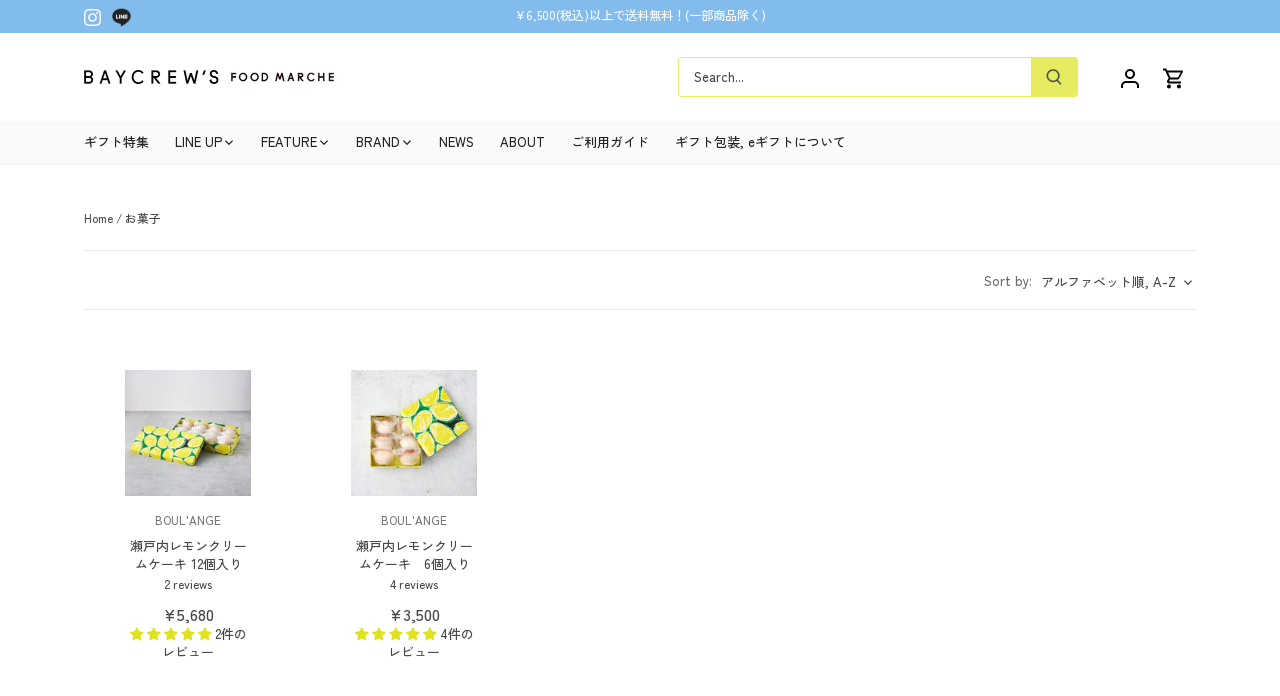

--- FILE ---
content_type: text/javascript
request_url: https://baycrewsfoodmarche.jp/cdn/shop/t/5/assets/globo.preorder.data.min.js?v=132458673575104583701700732683
body_size: 3280
content:
GloboPreorderParams.preorderSettings = {"products":{"8136409612564":{"id":576131,"is_profile":0,"name":"WEB\u9650\u5b9a\u30a2\u30a4\u30b9\u30af\u30ea\u30fc\u30e0\u30a2\u30bd\u30fc\u30c8BOX\u30006\u500b\u5165\u308a","products":"{\"type\":\"product\",\"condition\":8136409612564}","excludes":null,"message":"{\"customSetting\":true,\"default\":{\"preorderButton\":\"\\u4e88\\u7d04\\u6ce8\\u6587\",\"aboveMessage\":null,\"bellowMessage\":null,\"naMessage\":null,\"preorderedItemlabel\":\"\\u4e88\\u7d04\\u5546\\u54c1\",\"soldoutText\":\"\\u5b8c\\u58f2\"},\"ja\":{\"preorderButton\":\"\\u4e88\\u7d04\\u6ce8\\u6587\",\"aboveMessage\":null,\"bellowMessage\":null,\"naMessage\":null,\"preorderedItemlabel\":\"\\u4e88\\u7d04\\u5546\\u54c1\",\"soldoutText\":\"\\u5b8c\\u58f2\"}}","start_condition":"[{\"type\":\"date\",\"condition\":\"2023-07-03 19:12:00\",\"isNew\":true,\"timezone\":\"Asia\\\/Tokyo\"},{\"type\":\"stock\",\"condition\":\"now\",\"value\":null}]","end_condition":"[{\"type\":\"date\",\"condition\":\"2023-07-12 12:00:00\",\"timezone\":\"Asia\\\/Tokyo\"},{\"type\":\"quantity\",\"condition\":null}]","countdown":"{\"startCountdown\":false,\"endCountdown\":true}","required_condition":"{\"type\":\"custom\",\"trackQuantity\":false,\"continueSelling\":false,\"showBtn\":\"default\"}","after_finish":"{\"type\":\"custom\",\"condition\":null,\"showBtn\":\"default\"}","discount_payment":"{\"fullPayment\":{\"enable\":true,\"discountValue\":\"0\",\"discountType\":\"percentage\"},\"partialPayment\":{\"enable\":false,\"value\":\"10\",\"valueType\":\"percentage\",\"discountValue\":\"0\",\"discountType\":\"percentage\",\"timezone\":\"Asia\\\/Tokyo\"}}","status":1,"updated_at":"2023-07-04T10:44:24.000000Z","selling_plan_ids":[]}}};
GloboPreorderParams.settings = {"messageAboveFontSize":"14","messageBellowFontSize":"14","checkedPreorderBadge":true,"preorderShape":"rectangle","badgeFontFamily":null,"badgeFontVariant":"italic","checked":false,"badgeFontSize":"10","badgePosition":"top-right","badgePositionX":"6","badgePositionY":"6","badgeWidth":"75","badgeHeight":"75","colorButton":{"preorderTextColor":"#000000","preorderHoverTextColor":"#000000","preorderBackgroundColor":"#f1f647","preorderHoverBackgroundColor":"#f1f647","preorderBorderColor":"#f1f664","preorderHoverBorderColor":"#f1f647"},"colorMessageAbove":{"messageAboveTextColor":"#2e2e11","messageAboveBackgoundColor":null},"colorMessageBellow":{"messageBellowTextColor":"#555555","messageBellowBackgoundColor":"#F5F3F3"},"alignMessage":{"messageAbove":"left","messageBellow":"left","limitMessage":"left"},"fontsizeMessage":{"limitMessage":11},"colorNAMessage":{"naMessageTextColor":"#606060","naMessageBackgoundColor":"#FFFFFF","naMessageBorderColor":"#3A3A3A"},"colorComingSoonButton":{"comingSoonBtnTextColor":"#606060","comingSoonBtnBackgoundColor":"#FFFFFF","comingSoonBtnBorderColor":"#3A3A3A"},"colorLimitMessage":{"limitMessageTextColor":"#000","limitMessageBackgroundColor":"#ffffff","limitMessageBorderColor":"#f1f647"},"colorBadge":{"badgeTextColor":"#FFFFFF","badgeBackgoundColor":"#00A6DD"},"cartWarning":{"enabled":false},"colorBisButton":{"bisTextColor":"#FFFFFF","bisHoverTextColor":"#FFFFFF","bisBackgroundColor":"#00A6DD","bisHoverBackgroundColor":"#00A6DD","bisBorderColor":"#00A6DD","bisHoverBorderColor":"#00A6DD"},"colorScButton":{"scTextColor":"#FFFFFF","scHoverTextColor":"#FFFFFF","scBackgroundColor":"#64c264","scHoverBackgroundColor":"#25a825","scBorderColor":"#64c264","scHoverBorderColor":"#25a825"},"customBisForm":{"display":"button","bisFontSize":"14","scFontSize":"16"},"bisDeliveryPolicy":{"autoSendCustomer":false,"notificationRate":"1","notificationOrder":"asc","deliveryInterval":"1","minimumQuantity":"1","hideProduct":{"tags":[],"collections":[]}},"bisActivityUpdates":{"autoSendAdmin":false,"quantityThreshold":"1"},"enableDeliveryPolicy":"menual","bisProductSelling":"stop","hiddenLogoBis":false,"hiddenHeaderBis":false,"hiddenHeaderDescriptionBis":false,"hiddenProductInfor":false,"hiddenProductImage":false,"hiddenProductPrice":false,"hiddenFooterBis":false,"shippingPartialPayment":{"defaultShippingFee":"default","titleShippingFee":"Pre-order Shipping","conditionShippingFee":[{"from":"0","to":null,"fee":null}]},"contactUs":true,"activeContactUs":true,"order":{"tag":"\u4e88\u7d04\u5546\u54c1"},"collection":{"showBadgeOnly":"firstPreorder","showPreorderBtn":true,"showMessages":false,"showPaymentOption":false},"timezone":"store","aliasFromEmail":null,"aliasFormName":null,"aliasReplyEmail":null,"fieldsBisForm":[{"id":"selectVariant","title":"Select variant","label":"Select variant","placeholder":null,"type":"selectVariant","icon":"CircleChevronDownMinor","requiredMessage":"Required","readOnly":true,"showLabel":false,"required":true,"showRequired":false},{"id":"email","title":"Email","label":"Email","placeholder":"Enter your email address","type":"email","icon":"EmailMajor","requiredMessage":"Required","invalidMessage":"Invalid email","readOnly":true,"showLabel":false,"required":true,"showRequired":false},{"id":"phone","title":"Phone","label":"Phone number","placeholder":"Phone number","icon":"PhoneMajor","type":"phone","showLabel":false,"readOnly":true,"requiredMessage":"Required","invalidMessage":"Phone invalid","required":true,"showRequired":false,"hidden":true,"validateIntlPhone":true,"defaultCountry":"us"}],"cart":{"showLineItem":false,"contactSubject":"Pre-order information","lineItemBackgroundColor":"#c7ebfe","lineItemBorderColor":"#00A6DD","lineItemTextColor":"#2e2a39b3","lineItemIconColor":"#00A6DD","lineItemFontSize":"14","lineItemFontWeight":"400"},"preorderLabel":{"enabled":true,"labelTextColor":"#000000","labelBackgroundColor":"#f1f647","labelBorderColor":"#f1f647","labelFontSize":"14","labelFontWeight":"400"},"colorAlertButton":{"alertTextColor":"#fff","alertBackgroundColor":"#64c264"},"alertButton":{"fontSize":"14","fontWeight":"400"},"comingSoonBtn":false,"showBisSms":false,"showBisEmail":true,"showBisSelectOption":false,"bisCustomerRegistered":{"enable":false,"sendTo":null},"autoSendEmail":true,"autoSendSms":true,"customCss":"","checkedBackInStock":true,"quickviewSupport":true,"partialPayment":true,"applyDiscount":true,"paymentDiscount":true,"removeBranding":true,"customTimezone":true};
GloboPreorderParams.translation = {"default":{"preorderText":"\u4e88\u7d04\u3059\u308b","messageAboveText":"\u3053\u3061\u3089\u306f\u4e88\u7d04\u5546\u54c1\u3068\u306a\u308a\u307e\u3059\u3002","messageBellowText":"\u5546\u54c1\u304c\u5165\u8377\u6b21\u7b2c\u767a\u9001\u3055\u305b\u3066\u3044\u305f\u3060\u304d\u307e\u3059","naMessageText":"\u4e88\u7d04\u6ce8\u6587\u306f\u3067\u304d\u307e\u305b\u3093","comingSoonText":"Coming soon","soldoutText":"Sold out","preorderLimitMessage":null,"outOfStockMessage":"\u6b8b\u308a\u306e\u5728\u5eab\u306f :stock \u3067\u3059\u3002\u6050\u308c\u5165\u308a\u307e\u3059\u304c\u8cfc\u5165\u3057\u3088\u3046\u3068\u3057\u3066\u3044\u308b\u5728\u5eab\u6570\u3088\u308a\u3082\u5c11\u306a\u3044\u305f\u3081\u3001\u4e00\u90e8\u306e\u5546\u54c1\u306f\u4e88\u7d04\u6ce8\u6587\u3068\u306a\u308a\u307e\u3059\u3002","labelCountdownStart":"Coming soon","labelCountdownEnd":"\u3067\u7d42\u4e86\u3059\u308b\u4e88\u7d04\u6ce8\u6587","labelCountdownDays":"Days","labelCountdownHours":"Hours","labelCountdownMinutes":"Minutes","labelCountdownSeconds":"Second","preorderBadge":"\u4e88\u7d04\u5546\u54c1","preorderLabel":"\u4e88\u7d04\u5546\u54c1","preorderedItemlabel":"\u4e88\u7d04\u5546\u54c1","preorderContactLink":"\u8a73\u7d30\u306b\u3064\u3044\u3066\u306f\u3053\u3061\u3089\u306b\u304a\u554f\u3044\u5408\u308f\u305b\u304f\u3060\u3055\u3044\u2192","cartWarningTitle":"\u8b66\u544a =>  \u4e88\u7d04\u6ce8\u6587\u3068\u5728\u5eab\u3042\u308a\u304c\u540c\u3058\u30ab\u30fc\u30c8\u306b\u3042\u308b\u5834\u5408","cartWarningContent":"\u5728\u5eab\u306e\u3042\u308b\u5546\u54c1\u306e\u767a\u9001\u306f\u3001\u4e88\u7d04\u5546\u54c1\u306e\u767a\u9001\u6e96\u5099\u304c\u6574\u3046\u307e\u3067\u9045\u308c\u308b\u5834\u5408\u304c\u3054\u3056\u3044\u307e\u3059\u3002","cartWarningCheckboxLabel":"\u4eca\u5f8c\u3053\u308c\u3092\u8868\u793a\u3057\u306a\u3044","partialPaymentLabel":"\u652f\u6255\u3044\u30aa\u30d7\u30b7\u30e7\u30f3","partialPaymentOptionFull":"\u5168\u984d\u652f\u6255\u3044","partialPaymentOptionPart":"\u4e00\u90e8\u652f\u6255\u3044","preorderPrice":"\u5148\u884c\u4e88\u7d04\u4fa1\u683c","partialPaymentTitle":"\u4e00\u90e8\u652f\u6255  ()","cartWarningLimitMessage":"\u30ab\u30fc\u30c8\u306b\u8ffd\u52a0\u3067\u304d\u308b\u4e88\u7d04\u6ce8\u6587\u30a2\u30a4\u30c6\u30e0\u304c\u307e\u3060\u3042\u308a\u307e\u3059","cartWarningEndLimitMessage":"\u4e88\u7d04\u3067\u304d\u308b\u5546\u54c1\u6570\u304c\u4e0a\u9650\u306b\u9054\u3057\u307e\u3057\u305f","cartWarningAlertMessage":"\u4e88\u7d04\u6ce8\u6587\u30a2\u30a4\u30c6\u30e0\u304c\u307e\u3060\u3042\u308a\u3001\u30ab\u30fc\u30c8\u306b\u8ffd\u52a0\u3067\u304d\u307e\u3059","bisTextButton":"\u518d\u5165\u8377","bisTitleForm":"\u518d\u5165\u8377\u306e\u304a\u77e5\u3089\u305b\u30e1\u30fc\u30eb\u3092\u53d7\u3051\u53d6\u308b","bisHeaderContent":"\u4ee5\u4e0b\u306b\u30e1\u30fc\u30eb \u30a2\u30c9\u30ec\u30b9\u3092\u767b\u9332\u3059\u308b\u3068\u3001\u518d\u5165\u8377\u6642\u306b\u30e1\u30fc\u30eb\u3092\u53d7\u3051\u53d6\u308b\u3053\u3068\u304c\u3067\u304d\u307e\u3059","bisPlaceHolderEmail":"Enter your email","bisSubscribeTextButton":"\u901a\u77e5\u3092\u5e0c\u671b\u3059\u308b","bisFooterContent":"\u5546\u54c1\u304c\u5165\u624b\u53ef\u80fd\u306b\u306a\u308a\u307e\u3057\u305f\u3089\u30e1\u30fc\u30eb\u3067\u304a\u77e5\u3089\u305b\u3044\u305f\u3057\u307e\u3059\u3002\u3054\u5165\u529b\u3044\u305f\u3060\u3044\u305f\u30e1\u30fc\u30eb\u30a2\u30c9\u30ec\u30b9\u304c\u4ed6\u306e\u4eba\u3068\u5171\u6709\u3055\u308c\u308b\u3053\u3068\u306f\u3042\u308a\u307e\u305b\u3093\u3002","bisSubscribeSuccess":"\u901a\u77e5\u304c\u767b\u9332\u3055\u308c\u307e\u3057\u305f","bisSubscribeFail":"The email address you entered is invalid","bisSubscribeRegistered":"\u3054\u5165\u529b\u3044\u305f\u3060\u3044\u305f\u30e1\u30fc\u30eb\u30a2\u30c9\u30ec\u30b9\u306f\u65e2\u306b\u767b\u9332\u3055\u308c\u3066\u3044\u307e\u3059","bisSubscribeRequired":"The email address is required","bisPhoneRegistered":"\u304a\u4f7f\u3044\u306e\u643a\u5e2f\u96fb\u8a71\u306f\u65e2\u306b\u3054\u767b\u9332\u3055\u308c\u3066\u3044\u307e\u3059","bisEmailAlertTitle":"Email","bisSmsAlertTitle":"SMS","selectVariantLabelBisForm":"\u30d0\u30ea\u30a8\u30fc\u30b7\u30e7\u30f3\u306e\u9078\u629e","selectVariantPlaceholderBisForm":null,"selectVariantRequiredBisForm":"\u5fc5\u8981\u3067\u3059","emailLabelBisForm":"Email","emailPlaceholderBisForm":"\u30e1\u30fc\u30eb\u30a2\u30c9\u30ec\u30b9\u3092\u5165\u529b","emailRequiredBisForm":"\u30e1\u30fc\u30eb\u30a2\u30c9\u30ec\u30b9\u306e\u5165\u529b\u306f\u5fc5\u9808\u3067\u3059","emailInvalidBisForm":"\u3054\u5165\u529b\u3044\u305f\u3060\u3044\u305f\u30e1\u30fc\u30eb\u30a2\u30c9\u30ec\u30b9\u306f\u7121\u52b9\u3067\u3059","phoneLabelBisForm":"\u96fb\u8a71\u756a\u53f7","phonePlaceholderBisForm":"\u96fb\u8a71\u30d7\u30ec\u30fc\u30b9\u30db\u30eb\u30c0\u30fc","phoneRequiredBisForm":"\u96fb\u8a71\u756a\u53f7\u306e\u767b\u9332\u306f\u5fc5\u9808\u3067\u3059","phoneInvalidBisForm":"\u96fb\u8a71\u756a\u53f7\u304c\u7121\u52b9\u3067\u3059","partialPaymentSaveLavel":"\u4fdd\u5b58"},"ja":{"preorderText":"\u4e88\u7d04\u3059\u308b","messageAboveText":"\u3053\u3061\u3089\u306f\u4e88\u7d04\u5546\u54c1\u3068\u306a\u308a\u307e\u3059\u3002","messageBellowText":"\u5546\u54c1\u304c\u5165\u8377\u6b21\u7b2c\u767a\u9001\u3055\u305b\u3066\u3044\u305f\u3060\u304d\u307e\u3059","naMessageText":"\u4e88\u7d04\u6ce8\u6587\u306f\u3067\u304d\u307e\u305b\u3093","comingSoonText":"Coming soon","soldoutText":"Sold out","preorderLimitMessage":null,"outOfStockMessage":"\u5728\u5eab\u30ec\u30d9\u30eb\u306f :stock \u3067\u3059\u3002\u8cfc\u5165\u3057\u3088\u3046\u3068\u3057\u3066\u3044\u308b\u5728\u5eab\u6570\u3088\u308a\u3082\u5c11\u306a\u3044\u3067\u3059\u3002\u4e00\u90e8\u306e\u5546\u54c1\u306f\u4e88\u7d04\u6ce8\u6587\u3068\u306a\u308a\u307e\u3059\u3002\u7d9a\u304f\uff1f","labelCountdownStart":"Coming soon","labelCountdownEnd":"\u3067\u7d42\u4e86\u3059\u308b\u4e88\u7d04\u6ce8\u6587","labelCountdownDays":"Days","labelCountdownHours":"Hours","labelCountdownMinutes":"Minutes","labelCountdownSeconds":"Second","preorderBadge":"\u4e88\u7d04\u5546\u54c1","preorderLabel":"\u4e88\u7d04\u5546\u54c1","preorderedItemlabel":"\u4e88\u7d04\u5546\u54c1","preorderContactLink":"\u8a73\u7d30\u306b\u3064\u3044\u3066\u306f\u304a\u554f\u3044\u5408\u308f\u305b\u304f\u3060\u3055\u3044\u2192","cartWarningTitle":"\u8b66\u544a =>  \u4e88\u7d04\u6ce8\u6587\u3068\u5728\u5eab\u3042\u308a\u304c\u540c\u3058\u30ab\u30fc\u30c8\u306b\u3042\u308b\u5834\u5408","cartWarningContent":"\u5728\u5eab\u306e\u3042\u308b\u5546\u54c1\u306e\u767a\u9001\u306f\u3001\u4e88\u7d04\u5546\u54c1\u306e\u767a\u9001\u6e96\u5099\u304c\u6574\u3046\u307e\u3067\u9045\u308c\u308b\u5834\u5408\u304c\u3042\u308a\u307e\u3059\u3002","cartWarningCheckboxLabel":"\u4eca\u5f8c\u3053\u308c\u3092\u8868\u793a\u3057\u306a\u3044","partialPaymentLabel":"\u652f\u6255\u3044\u30aa\u30d7\u30b7\u30e7\u30f3","partialPaymentOptionFull":"\u5168\u984d\u652f\u6255\u3044","partialPaymentOptionPart":"\u4e00\u90e8\u652f\u6255\u3044","preorderPrice":"\u5148\u884c\u4e88\u7d04\u4fa1\u683c","partialPaymentTitle":"\u4e00\u90e8\u652f\u6255  ()","cartWarningLimitMessage":"\u30ab\u30fc\u30c8\u306b\u8ffd\u52a0\u3067\u304d\u308b\u4e88\u7d04\u6ce8\u6587\u30a2\u30a4\u30c6\u30e0\u304c\u307e\u3060\u3042\u308a\u307e\u3059","cartWarningEndLimitMessage":"\u4e88\u7d04\u3067\u304d\u308b\u5546\u54c1\u6570\u304c\u4e0a\u9650\u306b\u9054\u3057\u307e\u3057\u305f","cartWarningAlertMessage":"\u4e88\u7d04\u6ce8\u6587\u30a2\u30a4\u30c6\u30e0\u304c\u307e\u3060\u3042\u308a\u3001\u30ab\u30fc\u30c8\u306b\u8ffd\u52a0\u3067\u304d\u307e\u3059\u3002","bisTextButton":"\u518d\u5165\u8377","bisTitleForm":"\u518d\u5165\u8377\u30e1\u30fc\u30eb\u5e0c\u671b","bisHeaderContent":"\u4ee5\u4e0b\u306b\u30e1\u30fc\u30eb \u30a2\u30c9\u30ec\u30b9\u3092\u767b\u9332\u3059\u308b\u3068\u3001\u518d\u5ea6\u5165\u8377\u6b21\u7b2c\u30e1\u30fc\u30eb\u3092\u53d7\u3051\u53d6\u308b\u3053\u3068\u304c\u3067\u304d\u307e\u3059","bisPlaceHolderEmail":"Enter your email","bisSubscribeTextButton":"\u8cfc\u8aad","bisFooterContent":"\u5546\u54c1\u304c\u5165\u8377\u6b21\u7b2c\u30e1\u30fc\u30eb\u3067\u304a\u77e5\u3089\u305b\u3044\u305f\u3057\u307e\u3059\u3002\u304a\u5ba2\u69d8\u306e\u30e1\u30fc\u30eb\u30a2\u30c9\u30ec\u30b9\u304c\u4ed6\u306e\u4eba\u3068\u5171\u6709\u3055\u308c\u308b\u3053\u3068\u306f\u3042\u308a\u307e\u305b\u3093","bisSubscribeSuccess":"\u901a\u77e5\u304c\u767b\u9332\u3055\u308c\u307e\u3057\u305f","bisSubscribeFail":"The email address you entered is invalid","bisSubscribeRegistered":"\u30e1\u30fc\u30eb\u30a2\u30c9\u30ec\u30b9\u306f\u3059\u3067\u306b\u767b\u9332\u3055\u308c\u3066\u3044\u307e\u3059","bisSubscribeRequired":"The email address is required","bisPhoneRegistered":"\u304a\u4f7f\u3044\u306e\u643a\u5e2f\u96fb\u8a71\u306f\u3059\u3067\u306b\u767b\u9332\u3055\u308c\u3066\u3044\u307e\u3059","bisEmailAlertTitle":"Email","bisSmsAlertTitle":"SMS","selectVariantLabelBisForm":"\u30d0\u30ea\u30a8\u30fc\u30b7\u30e7\u30f3\u306e\u9078\u629e","selectVariantPlaceholderBisForm":null,"selectVariantRequiredBisForm":"\u5fc5\u8981\u3067\u3059","emailLabelBisForm":"Email","emailPlaceholderBisForm":"\u30e1\u30fc\u30eb\u30a2\u30c9\u30ec\u30b9\u3092\u5165\u529b","emailRequiredBisForm":"\u30e1\u30fc\u30eb\u30a2\u30c9\u30ec\u30b9\u306f\u5fc5\u9808\u3067\u3059","emailInvalidBisForm":"\u5165\u529b\u3057\u305f\u30e1\u30fc\u30eb\u30a2\u30c9\u30ec\u30b9\u304c\u7121\u52b9\u3067\u3059","phoneLabelBisForm":"\u96fb\u8a71\u756a\u53f7","phonePlaceholderBisForm":"\u96fb\u8a71\u30d7\u30ec\u30fc\u30b9\u30db\u30eb\u30c0\u30fc","phoneRequiredBisForm":"\u5fc5\u8981","phoneInvalidBisForm":"\u96fb\u8a71\u304c\u7121\u52b9\u3067\u3059","partialPaymentSaveLavel":"\u4fdd\u5b58"}};
GloboPreorderParams.thirdPartyIntegration = {"eventGGAnalytics":{"preorder":{"enableFunction":false,"eventCategory":":product_type (Globo Pre-order)","eventAction":"Added pre-order product","eventLabel":"Add event pre-order"},"backinstock":{"enableFunction":false,"eventCategory":":product_type (Globo Pre-order)","eventAction":"Subscribed back in stock product","eventLabel":"Add event back in stock"}}};
GloboPreorderParams.defaultSetting = {"messageAboveFontSize":"14","messageBellowFontSize":"14","checkedPreorderBadge":false,"preorderShape":"rectangle","badgeFontFamily":"Alata","badgeFontVariant":"regular","checked":false,"badgeFontSize":"14","badgePosition":"top-right","badgePositionX":"6","badgePositionY":"6","badgeWidth":"75","badgeHeight":"75","colorButton":{"preorderTextColor":"#FFFFFF","preorderHoverTextColor":"#FFFFFF","preorderBackgroundColor":"#F35046","preorderHoverBackgroundColor":"#D61F2C","preorderBorderColor":"#F35046","preorderHoverBorderColor":"#D61F2C"},"colorMessageAbove":{"messageAboveTextColor":"#EE4444","messageAboveBackgoundColor":null},"colorMessageBellow":{"messageBellowTextColor":"#555555","messageBellowBackgoundColor":"#F5F3F3"},"alignMessage":{"messageAbove":"left","messageBellow":"left","limitMessage":"left"},"fontsizeMessage":{"limitMessage":"14"},"colorNAMessage":{"naMessageTextColor":"#606060","naMessageBackgoundColor":"#FFFFFF","naMessageBorderColor":"#3A3A3A"},"colorComingSoonButton":{"comingSoonBtnTextColor":"#606060","comingSoonBtnBackgoundColor":"#FFFFFF","comingSoonBtnBorderColor":"#3A3A3A"},"colorLimitMessage":{"limitMessageTextColor":"#000","limitMessageBackgroundColor":"#fdf7e3","limitMessageBorderColor":"#eec200"},"colorBadge":{"badgeTextColor":"#FFFFFF","badgeBackgoundColor":"#F35046"},"cartWarning":{"enabled":false},"colorBisButton":{"bisTextColor":"#FFFFFF","bisHoverTextColor":"#FFFFFF","bisBackgroundColor":"#529dbd","bisHoverBackgroundColor":"#387e90","bisBorderColor":"#529dbd","bisHoverBorderColor":"#387e90"},"colorScButton":{"scTextColor":"#FFFFFF","scHoverTextColor":"#FFFFFF","scBackgroundColor":"#64c264","scHoverBackgroundColor":"#25a825","scBorderColor":"#64c264","scHoverBorderColor":"#25a825"},"customBisForm":{"display":"button","bisFontSize":"16","scFontSize":"16"},"bisDeliveryPolicy":{"autoSendCustomer":false,"notificationRate":"1","notificationOrder":"asc","deliveryInterval":"1","minimumQuantity":"1","hideProduct":{"tags":[],"collections":[]}},"bisActivityUpdates":{"autoSendAdmin":false,"quantityThreshold":"1"},"enableDeliveryPolicy":"auto","bisProductSelling":"stop","hiddenLogoBis":false,"hiddenHeaderBis":false,"hiddenHeaderDescriptionBis":false,"hiddenProductInfor":false,"hiddenProductImage":false,"hiddenProductPrice":false,"hiddenFooterBis":false,"shippingPartialPayment":{"defaultShippingFee":"default","titleShippingFee":"Pre-order Shipping","conditionShippingFee":[{"from":"0","to":"","fee":""}]},"contactUs":false,"activeContactUs":false,"order":{"tag":"pre-order"},"collection":{"showBadgeOnly":"firstPreorder","showPreorderBtn":true,"showMessages":false,"showPaymentOption":false},"timezone":"store","aliasFromEmail":"","aliasFormName":"","aliasReplyEmail":"","fieldsBisForm":[{"id":"selectVariant","title":"Select variant","label":"Select variant","placeholder":"","type":"selectVariant","icon":"CircleChevronDownMinor","requiredMessage":"Required","readOnly":true,"showLabel":false,"required":true,"showRequired":false},{"id":"email","title":"Email","label":"Email","placeholder":"Enter your email address","type":"email","icon":"EmailMajor","requiredMessage":"Required","invalidMessage":"Invalid email","readOnly":true,"showLabel":false,"required":true,"showRequired":false},{"id":"phone","title":"Phone","label":"Phone number","placeholder":"Phone number","icon":"PhoneMajor","type":"phone","showLabel":false,"readOnly":true,"requiredMessage":"Required","invalidMessage":"Phone invalid","required":true,"showRequired":false,"hidden":true,"validateIntlPhone":true}],"cart":{"showLineItem":false,"contactSubject":"Pre-order information","lineItemBackgroundColor":"#c7ebfe","lineItemBorderColor":"#0788ca","lineItemTextColor":"#2e2a39b3","lineItemIconColor":"#0788ca","lineItemFontSize":"14","lineItemFontWeight":"400"},"preorderLabel":{"enabled":false,"labelTextColor":"#fff","labelBackgroundColor":"#334fb4","labelBorderColor":"#334fb4","labelFontSize":"14","labelFontWeight":"400"},"colorAlertButton":{"alertTextColor":"#fff","alertBackgroundColor":"#64c264"},"alertButton":{"fontSize":"14","fontWeight":"400"},"comingSoonBtn":false,"showBisSms":true,"showBisEmail":true,"showBisSelectOption":false,"bisCustomerRegistered":{"enable":false,"sendTo":""},"autoSendEmail":true,"autoSendSms":true};
GloboPreorderParams.defaultTranslation = {"default":{"preorderText":"Pre Order","messageAboveText":"Don't miss out - Grab yours now before we sell out again!","messageBellowText":"We will fulfill the item as soon as it becomes available","naMessageText":"Not available for Pre order","comingSoonText":"Coming soon","soldoutText":"Sold out","preorderLimitMessage":"Only :stock items left in stock","outOfStockMessage":"Inventory level is :stock.It is less than you are trying to purchase. Some of the items will be pre-ordered. Continue?","labelCountdownStart":"Coming soon","labelCountdownEnd":"Pre-Order ending in","labelCountdownDays":"Days","labelCountdownHours":"Hours","labelCountdownMinutes":"Minutes","labelCountdownSeconds":"Second","preorderBadge":"Pre Order","preorderLabel":"Pre-order","preorderedItemlabel":"Pre-order item","preorderContactLink":"Reach out for more information \u2192","cartWarningTitle":"Warning => you have pre-order and in-stock in the same cart","cartWarningContent":"Shipment of your in-stock items may be delayed until your pre-order item is ready for shipping.","cartWarningCheckboxLabel":"Don't show this again","partialPaymentLabel":"Payment option","partialPaymentOptionFull":"Full Payment","partialPaymentOptionPart":"Partial Payment","preorderPrice":"PreOrder Price","partialPaymentTitle":"Prepaid amount for  ()","cartWarningLimitMessage":"There are still :stock pre-order items that can be added to the cart","cartWarningEndLimitMessage":"The number of products that can be pre-ordered has reached the limit","cartWarningAlertMessage":"There are still :stock pre-order items that can be added to the cart. You can purchase up to :max products","bisTextButton":"Email me when available","bisTitleForm":"Email me when available","bisHeaderContent":"Register your email address below to receive an email as soon as this becomes available again","bisPlaceHolderEmail":"Enter your email","bisSubscribeTextButton":"SUBSCRIBE","bisFooterContent":"We will send you an email once the product becomes available. Your email address will not be shared with anyone else","bisSubscribeSuccess":"Your notification has been registered","bisSubscribeFail":"The email address you entered is invalid","bisSubscribeRegistered":"Your email address is registered on this product","bisSubscribeRequired":"The email address is required","bisPhoneRegistered":"Your phone is registered on this product","bisEmailAlertTitle":"Email","bisSmsAlertTitle":"SMS","partialPaymentSaveLavel":"Save"}};

--- FILE ---
content_type: text/javascript
request_url: https://baycrewsfoodmarche.jp/cdn/shop/t/5/assets/globo.preorder.data_.min.js?v=9310516788164346271700732684
body_size: 3096
content:
GloboPreorderParams.preorderSettings = {"products":{"8136409612564":{"id":576131,"is_profile":0,"name":"WEB\u9650\u5b9a\u30a2\u30a4\u30b9\u30af\u30ea\u30fc\u30e0\u30a2\u30bd\u30fc\u30c8BOX\u30006\u500b\u5165\u308a","products":"{\"type\":\"product\",\"condition\":8136409612564}","excludes":null,"message":"{\"customSetting\":true,\"default\":{\"preorderButton\":\"\\u4e88\\u7d04\\u6ce8\\u6587\",\"aboveMessage\":null,\"bellowMessage\":null,\"naMessage\":null,\"preorderedItemlabel\":\"\\u4e88\\u7d04\\u5546\\u54c1\",\"soldoutText\":\"\\u5b8c\\u58f2\"},\"ja\":{\"preorderButton\":\"\\u4e88\\u7d04\\u6ce8\\u6587\",\"aboveMessage\":null,\"bellowMessage\":null,\"naMessage\":null,\"preorderedItemlabel\":\"\\u4e88\\u7d04\\u5546\\u54c1\",\"soldoutText\":\"\\u5b8c\\u58f2\"}}","start_condition":"[{\"type\":\"date\",\"condition\":\"2023-07-03 19:12:00\",\"isNew\":true,\"timezone\":\"Asia\\\/Tokyo\"},{\"type\":\"stock\",\"condition\":\"now\",\"value\":null}]","end_condition":"[{\"type\":\"date\",\"condition\":\"2023-07-12 12:00:00\",\"timezone\":\"Asia\\\/Tokyo\"},{\"type\":\"quantity\",\"condition\":null}]","countdown":"{\"startCountdown\":false,\"endCountdown\":true}","required_condition":"{\"type\":\"custom\",\"trackQuantity\":false,\"continueSelling\":false,\"showBtn\":\"default\"}","after_finish":"{\"type\":\"custom\",\"condition\":null,\"showBtn\":\"default\"}","discount_payment":"{\"fullPayment\":{\"enable\":true,\"discountValue\":\"0\",\"discountType\":\"percentage\"},\"partialPayment\":{\"enable\":false,\"value\":\"10\",\"valueType\":\"percentage\",\"discountValue\":\"0\",\"discountType\":\"percentage\",\"timezone\":\"Asia\\\/Tokyo\"}}","status":1,"updated_at":"2023-07-04T10:44:24.000000Z","selling_plan_ids":[]}}};
GloboPreorderParams.settings = {"messageAboveFontSize":"14","messageBellowFontSize":"14","checkedPreorderBadge":true,"preorderShape":"rectangle","badgeFontFamily":null,"badgeFontVariant":"italic","checked":false,"badgeFontSize":"10","badgePosition":"top-right","badgePositionX":"6","badgePositionY":"6","badgeWidth":"75","badgeHeight":"75","colorButton":{"preorderTextColor":"#000000","preorderHoverTextColor":"#000000","preorderBackgroundColor":"#f1f647","preorderHoverBackgroundColor":"#f1f647","preorderBorderColor":"#f1f664","preorderHoverBorderColor":"#f1f647"},"colorMessageAbove":{"messageAboveTextColor":"#2e2e11","messageAboveBackgoundColor":null},"colorMessageBellow":{"messageBellowTextColor":"#555555","messageBellowBackgoundColor":"#F5F3F3"},"alignMessage":{"messageAbove":"left","messageBellow":"left","limitMessage":"left"},"fontsizeMessage":{"limitMessage":11},"colorNAMessage":{"naMessageTextColor":"#606060","naMessageBackgoundColor":"#FFFFFF","naMessageBorderColor":"#3A3A3A"},"colorComingSoonButton":{"comingSoonBtnTextColor":"#606060","comingSoonBtnBackgoundColor":"#FFFFFF","comingSoonBtnBorderColor":"#3A3A3A"},"colorLimitMessage":{"limitMessageTextColor":"#000","limitMessageBackgroundColor":"#ffffff","limitMessageBorderColor":"#f1f647"},"colorBadge":{"badgeTextColor":"#FFFFFF","badgeBackgoundColor":"#00A6DD"},"cartWarning":{"enabled":false},"colorBisButton":{"bisTextColor":"#FFFFFF","bisHoverTextColor":"#FFFFFF","bisBackgroundColor":"#00A6DD","bisHoverBackgroundColor":"#00A6DD","bisBorderColor":"#00A6DD","bisHoverBorderColor":"#00A6DD"},"colorScButton":{"scTextColor":"#FFFFFF","scHoverTextColor":"#FFFFFF","scBackgroundColor":"#64c264","scHoverBackgroundColor":"#25a825","scBorderColor":"#64c264","scHoverBorderColor":"#25a825"},"customBisForm":{"display":"button","bisFontSize":"14","scFontSize":"16"},"bisDeliveryPolicy":{"autoSendCustomer":false,"notificationRate":"1","notificationOrder":"asc","deliveryInterval":"1","minimumQuantity":"1","hideProduct":{"tags":[],"collections":[]}},"bisActivityUpdates":{"autoSendAdmin":false,"quantityThreshold":"1"},"enableDeliveryPolicy":"menual","bisProductSelling":"stop","hiddenLogoBis":false,"hiddenHeaderBis":false,"hiddenHeaderDescriptionBis":false,"hiddenProductInfor":false,"hiddenProductImage":false,"hiddenProductPrice":false,"hiddenFooterBis":false,"shippingPartialPayment":{"defaultShippingFee":"default","titleShippingFee":"Pre-order Shipping","conditionShippingFee":[{"from":"0","to":null,"fee":null}]},"contactUs":true,"activeContactUs":true,"order":{"tag":"\u4e88\u7d04\u5546\u54c1"},"collection":{"showBadgeOnly":"firstPreorder","showPreorderBtn":true,"showMessages":false,"showPaymentOption":false},"timezone":"store","aliasFromEmail":null,"aliasFormName":null,"aliasReplyEmail":null,"fieldsBisForm":[{"id":"selectVariant","title":"Select variant","label":"Select variant","placeholder":null,"type":"selectVariant","icon":"CircleChevronDownMinor","requiredMessage":"Required","readOnly":true,"showLabel":false,"required":true,"showRequired":false},{"id":"email","title":"Email","label":"Email","placeholder":"Enter your email address","type":"email","icon":"EmailMajor","requiredMessage":"Required","invalidMessage":"Invalid email","readOnly":true,"showLabel":false,"required":true,"showRequired":false},{"id":"phone","title":"Phone","label":"Phone number","placeholder":"Phone number","icon":"PhoneMajor","type":"phone","showLabel":false,"readOnly":true,"requiredMessage":"Required","invalidMessage":"Phone invalid","required":true,"showRequired":false,"hidden":true,"validateIntlPhone":true,"defaultCountry":"us"}],"cart":{"showLineItem":false,"contactSubject":"Pre-order information","lineItemBackgroundColor":"#c7ebfe","lineItemBorderColor":"#00A6DD","lineItemTextColor":"#2e2a39b3","lineItemIconColor":"#00A6DD","lineItemFontSize":"14","lineItemFontWeight":"400"},"preorderLabel":{"enabled":true,"labelTextColor":"#000000","labelBackgroundColor":"#f1f647","labelBorderColor":"#f1f647","labelFontSize":"14","labelFontWeight":"400"},"colorAlertButton":{"alertTextColor":"#fff","alertBackgroundColor":"#64c264"},"alertButton":{"fontSize":"14","fontWeight":"400"},"comingSoonBtn":false,"showBisSms":false,"showBisEmail":true,"showBisSelectOption":false,"bisCustomerRegistered":{"enable":false,"sendTo":null},"autoSendEmail":true,"autoSendSms":true,"customCss":"","checkedBackInStock":true,"quickviewSupport":true,"partialPayment":true,"applyDiscount":true,"paymentDiscount":true,"removeBranding":true,"customTimezone":true};
GloboPreorderParams.translation = {"default":{"preorderText":"\u4e88\u7d04\u3059\u308b","messageAboveText":"\u3053\u3061\u3089\u306f\u4e88\u7d04\u5546\u54c1\u3068\u306a\u308a\u307e\u3059\u3002","messageBellowText":"\u5546\u54c1\u304c\u5165\u8377\u6b21\u7b2c\u767a\u9001\u3055\u305b\u3066\u3044\u305f\u3060\u304d\u307e\u3059","naMessageText":"\u4e88\u7d04\u6ce8\u6587\u306f\u3067\u304d\u307e\u305b\u3093","comingSoonText":"Coming soon","soldoutText":"Sold out","preorderLimitMessage":null,"outOfStockMessage":"\u6b8b\u308a\u306e\u5728\u5eab\u306f :stock \u3067\u3059\u3002\u6050\u308c\u5165\u308a\u307e\u3059\u304c\u8cfc\u5165\u3057\u3088\u3046\u3068\u3057\u3066\u3044\u308b\u5728\u5eab\u6570\u3088\u308a\u3082\u5c11\u306a\u3044\u305f\u3081\u3001\u4e00\u90e8\u306e\u5546\u54c1\u306f\u4e88\u7d04\u6ce8\u6587\u3068\u306a\u308a\u307e\u3059\u3002","labelCountdownStart":"Coming soon","labelCountdownEnd":"\u3067\u7d42\u4e86\u3059\u308b\u4e88\u7d04\u6ce8\u6587","labelCountdownDays":"Days","labelCountdownHours":"Hours","labelCountdownMinutes":"Minutes","labelCountdownSeconds":"Second","preorderBadge":"\u4e88\u7d04\u5546\u54c1","preorderLabel":"\u4e88\u7d04\u5546\u54c1","preorderedItemlabel":"\u4e88\u7d04\u5546\u54c1","preorderContactLink":"\u8a73\u7d30\u306b\u3064\u3044\u3066\u306f\u3053\u3061\u3089\u306b\u304a\u554f\u3044\u5408\u308f\u305b\u304f\u3060\u3055\u3044\u2192","cartWarningTitle":"\u8b66\u544a =>  \u4e88\u7d04\u6ce8\u6587\u3068\u5728\u5eab\u3042\u308a\u304c\u540c\u3058\u30ab\u30fc\u30c8\u306b\u3042\u308b\u5834\u5408","cartWarningContent":"\u5728\u5eab\u306e\u3042\u308b\u5546\u54c1\u306e\u767a\u9001\u306f\u3001\u4e88\u7d04\u5546\u54c1\u306e\u767a\u9001\u6e96\u5099\u304c\u6574\u3046\u307e\u3067\u9045\u308c\u308b\u5834\u5408\u304c\u3054\u3056\u3044\u307e\u3059\u3002","cartWarningCheckboxLabel":"\u4eca\u5f8c\u3053\u308c\u3092\u8868\u793a\u3057\u306a\u3044","partialPaymentLabel":"\u652f\u6255\u3044\u30aa\u30d7\u30b7\u30e7\u30f3","partialPaymentOptionFull":"\u5168\u984d\u652f\u6255\u3044","partialPaymentOptionPart":"\u4e00\u90e8\u652f\u6255\u3044","preorderPrice":"\u5148\u884c\u4e88\u7d04\u4fa1\u683c","partialPaymentTitle":"\u4e00\u90e8\u652f\u6255 {{product.title}} ({{variant.title}})","cartWarningLimitMessage":"\u30ab\u30fc\u30c8\u306b\u8ffd\u52a0\u3067\u304d\u308b\u4e88\u7d04\u6ce8\u6587\u30a2\u30a4\u30c6\u30e0\u304c\u307e\u3060\u3042\u308a\u307e\u3059","cartWarningEndLimitMessage":"\u4e88\u7d04\u3067\u304d\u308b\u5546\u54c1\u6570\u304c\u4e0a\u9650\u306b\u9054\u3057\u307e\u3057\u305f","cartWarningAlertMessage":"\u4e88\u7d04\u6ce8\u6587\u30a2\u30a4\u30c6\u30e0\u304c\u307e\u3060\u3042\u308a\u3001\u30ab\u30fc\u30c8\u306b\u8ffd\u52a0\u3067\u304d\u307e\u3059","bisTextButton":"\u518d\u5165\u8377","bisTitleForm":"\u518d\u5165\u8377\u306e\u304a\u77e5\u3089\u305b\u30e1\u30fc\u30eb\u3092\u53d7\u3051\u53d6\u308b","bisHeaderContent":"\u4ee5\u4e0b\u306b\u30e1\u30fc\u30eb \u30a2\u30c9\u30ec\u30b9\u3092\u767b\u9332\u3059\u308b\u3068\u3001\u518d\u5165\u8377\u6642\u306b\u30e1\u30fc\u30eb\u3092\u53d7\u3051\u53d6\u308b\u3053\u3068\u304c\u3067\u304d\u307e\u3059","bisPlaceHolderEmail":"Enter your email","bisSubscribeTextButton":"\u901a\u77e5\u3092\u5e0c\u671b\u3059\u308b","bisFooterContent":"\u5546\u54c1\u304c\u5165\u624b\u53ef\u80fd\u306b\u306a\u308a\u307e\u3057\u305f\u3089\u30e1\u30fc\u30eb\u3067\u304a\u77e5\u3089\u305b\u3044\u305f\u3057\u307e\u3059\u3002\u3054\u5165\u529b\u3044\u305f\u3060\u3044\u305f\u30e1\u30fc\u30eb\u30a2\u30c9\u30ec\u30b9\u304c\u4ed6\u306e\u4eba\u3068\u5171\u6709\u3055\u308c\u308b\u3053\u3068\u306f\u3042\u308a\u307e\u305b\u3093\u3002","bisSubscribeSuccess":"\u901a\u77e5\u304c\u767b\u9332\u3055\u308c\u307e\u3057\u305f","bisSubscribeFail":"The email address you entered is invalid","bisSubscribeRegistered":"\u3054\u5165\u529b\u3044\u305f\u3060\u3044\u305f\u30e1\u30fc\u30eb\u30a2\u30c9\u30ec\u30b9\u306f\u65e2\u306b\u767b\u9332\u3055\u308c\u3066\u3044\u307e\u3059","bisSubscribeRequired":"The email address is required","bisPhoneRegistered":"\u304a\u4f7f\u3044\u306e\u643a\u5e2f\u96fb\u8a71\u306f\u65e2\u306b\u3054\u767b\u9332\u3055\u308c\u3066\u3044\u307e\u3059","bisEmailAlertTitle":"Email","bisSmsAlertTitle":"SMS","selectVariantLabelBisForm":"\u30d0\u30ea\u30a8\u30fc\u30b7\u30e7\u30f3\u306e\u9078\u629e","selectVariantPlaceholderBisForm":null,"selectVariantRequiredBisForm":"\u5fc5\u8981\u3067\u3059","emailLabelBisForm":"Email","emailPlaceholderBisForm":"\u30e1\u30fc\u30eb\u30a2\u30c9\u30ec\u30b9\u3092\u5165\u529b","emailRequiredBisForm":"\u30e1\u30fc\u30eb\u30a2\u30c9\u30ec\u30b9\u306e\u5165\u529b\u306f\u5fc5\u9808\u3067\u3059","emailInvalidBisForm":"\u3054\u5165\u529b\u3044\u305f\u3060\u3044\u305f\u30e1\u30fc\u30eb\u30a2\u30c9\u30ec\u30b9\u306f\u7121\u52b9\u3067\u3059","phoneLabelBisForm":"\u96fb\u8a71\u756a\u53f7","phonePlaceholderBisForm":"\u96fb\u8a71\u30d7\u30ec\u30fc\u30b9\u30db\u30eb\u30c0\u30fc","phoneRequiredBisForm":"\u96fb\u8a71\u756a\u53f7\u306e\u767b\u9332\u306f\u5fc5\u9808\u3067\u3059","phoneInvalidBisForm":"\u96fb\u8a71\u756a\u53f7\u304c\u7121\u52b9\u3067\u3059","partialPaymentSaveLavel":"\u4fdd\u5b58"},"ja":{"preorderText":"\u4e88\u7d04\u3059\u308b","messageAboveText":"\u3053\u3061\u3089\u306f\u4e88\u7d04\u5546\u54c1\u3068\u306a\u308a\u307e\u3059\u3002","messageBellowText":"\u5546\u54c1\u304c\u5165\u8377\u6b21\u7b2c\u767a\u9001\u3055\u305b\u3066\u3044\u305f\u3060\u304d\u307e\u3059","naMessageText":"\u4e88\u7d04\u6ce8\u6587\u306f\u3067\u304d\u307e\u305b\u3093","comingSoonText":"Coming soon","soldoutText":"Sold out","preorderLimitMessage":null,"outOfStockMessage":"\u5728\u5eab\u30ec\u30d9\u30eb\u306f :stock \u3067\u3059\u3002\u8cfc\u5165\u3057\u3088\u3046\u3068\u3057\u3066\u3044\u308b\u5728\u5eab\u6570\u3088\u308a\u3082\u5c11\u306a\u3044\u3067\u3059\u3002\u4e00\u90e8\u306e\u5546\u54c1\u306f\u4e88\u7d04\u6ce8\u6587\u3068\u306a\u308a\u307e\u3059\u3002\u7d9a\u304f\uff1f","labelCountdownStart":"Coming soon","labelCountdownEnd":"\u3067\u7d42\u4e86\u3059\u308b\u4e88\u7d04\u6ce8\u6587","labelCountdownDays":"Days","labelCountdownHours":"Hours","labelCountdownMinutes":"Minutes","labelCountdownSeconds":"Second","preorderBadge":"\u4e88\u7d04\u5546\u54c1","preorderLabel":"\u4e88\u7d04\u5546\u54c1","preorderedItemlabel":"\u4e88\u7d04\u5546\u54c1","preorderContactLink":"\u8a73\u7d30\u306b\u3064\u3044\u3066\u306f\u304a\u554f\u3044\u5408\u308f\u305b\u304f\u3060\u3055\u3044\u2192","cartWarningTitle":"\u8b66\u544a =>  \u4e88\u7d04\u6ce8\u6587\u3068\u5728\u5eab\u3042\u308a\u304c\u540c\u3058\u30ab\u30fc\u30c8\u306b\u3042\u308b\u5834\u5408","cartWarningContent":"\u5728\u5eab\u306e\u3042\u308b\u5546\u54c1\u306e\u767a\u9001\u306f\u3001\u4e88\u7d04\u5546\u54c1\u306e\u767a\u9001\u6e96\u5099\u304c\u6574\u3046\u307e\u3067\u9045\u308c\u308b\u5834\u5408\u304c\u3042\u308a\u307e\u3059\u3002","cartWarningCheckboxLabel":"\u4eca\u5f8c\u3053\u308c\u3092\u8868\u793a\u3057\u306a\u3044","partialPaymentLabel":"\u652f\u6255\u3044\u30aa\u30d7\u30b7\u30e7\u30f3","partialPaymentOptionFull":"\u5168\u984d\u652f\u6255\u3044","partialPaymentOptionPart":"\u4e00\u90e8\u652f\u6255\u3044","preorderPrice":"\u5148\u884c\u4e88\u7d04\u4fa1\u683c","partialPaymentTitle":"\u4e00\u90e8\u652f\u6255 {{product.title}} ({{variant.title}})","cartWarningLimitMessage":"\u30ab\u30fc\u30c8\u306b\u8ffd\u52a0\u3067\u304d\u308b\u4e88\u7d04\u6ce8\u6587\u30a2\u30a4\u30c6\u30e0\u304c\u307e\u3060\u3042\u308a\u307e\u3059","cartWarningEndLimitMessage":"\u4e88\u7d04\u3067\u304d\u308b\u5546\u54c1\u6570\u304c\u4e0a\u9650\u306b\u9054\u3057\u307e\u3057\u305f","cartWarningAlertMessage":"\u4e88\u7d04\u6ce8\u6587\u30a2\u30a4\u30c6\u30e0\u304c\u307e\u3060\u3042\u308a\u3001\u30ab\u30fc\u30c8\u306b\u8ffd\u52a0\u3067\u304d\u307e\u3059\u3002","bisTextButton":"\u518d\u5165\u8377","bisTitleForm":"\u518d\u5165\u8377\u30e1\u30fc\u30eb\u5e0c\u671b","bisHeaderContent":"\u4ee5\u4e0b\u306b\u30e1\u30fc\u30eb \u30a2\u30c9\u30ec\u30b9\u3092\u767b\u9332\u3059\u308b\u3068\u3001\u518d\u5ea6\u5165\u8377\u6b21\u7b2c\u30e1\u30fc\u30eb\u3092\u53d7\u3051\u53d6\u308b\u3053\u3068\u304c\u3067\u304d\u307e\u3059","bisPlaceHolderEmail":"Enter your email","bisSubscribeTextButton":"\u8cfc\u8aad","bisFooterContent":"\u5546\u54c1\u304c\u5165\u8377\u6b21\u7b2c\u30e1\u30fc\u30eb\u3067\u304a\u77e5\u3089\u305b\u3044\u305f\u3057\u307e\u3059\u3002\u304a\u5ba2\u69d8\u306e\u30e1\u30fc\u30eb\u30a2\u30c9\u30ec\u30b9\u304c\u4ed6\u306e\u4eba\u3068\u5171\u6709\u3055\u308c\u308b\u3053\u3068\u306f\u3042\u308a\u307e\u305b\u3093","bisSubscribeSuccess":"\u901a\u77e5\u304c\u767b\u9332\u3055\u308c\u307e\u3057\u305f","bisSubscribeFail":"The email address you entered is invalid","bisSubscribeRegistered":"\u30e1\u30fc\u30eb\u30a2\u30c9\u30ec\u30b9\u306f\u3059\u3067\u306b\u767b\u9332\u3055\u308c\u3066\u3044\u307e\u3059","bisSubscribeRequired":"The email address is required","bisPhoneRegistered":"\u304a\u4f7f\u3044\u306e\u643a\u5e2f\u96fb\u8a71\u306f\u3059\u3067\u306b\u767b\u9332\u3055\u308c\u3066\u3044\u307e\u3059","bisEmailAlertTitle":"Email","bisSmsAlertTitle":"SMS","selectVariantLabelBisForm":"\u30d0\u30ea\u30a8\u30fc\u30b7\u30e7\u30f3\u306e\u9078\u629e","selectVariantPlaceholderBisForm":null,"selectVariantRequiredBisForm":"\u5fc5\u8981\u3067\u3059","emailLabelBisForm":"Email","emailPlaceholderBisForm":"\u30e1\u30fc\u30eb\u30a2\u30c9\u30ec\u30b9\u3092\u5165\u529b","emailRequiredBisForm":"\u30e1\u30fc\u30eb\u30a2\u30c9\u30ec\u30b9\u306f\u5fc5\u9808\u3067\u3059","emailInvalidBisForm":"\u5165\u529b\u3057\u305f\u30e1\u30fc\u30eb\u30a2\u30c9\u30ec\u30b9\u304c\u7121\u52b9\u3067\u3059","phoneLabelBisForm":"\u96fb\u8a71\u756a\u53f7","phonePlaceholderBisForm":"\u96fb\u8a71\u30d7\u30ec\u30fc\u30b9\u30db\u30eb\u30c0\u30fc","phoneRequiredBisForm":"\u5fc5\u8981","phoneInvalidBisForm":"\u96fb\u8a71\u304c\u7121\u52b9\u3067\u3059","partialPaymentSaveLavel":"\u4fdd\u5b58"}};
GloboPreorderParams.thirdPartyIntegration = {"eventGGAnalytics":{"preorder":{"enableFunction":false,"eventCategory":":product_type (Globo Pre-order)","eventAction":"Added pre-order product","eventLabel":"Add event pre-order"},"backinstock":{"enableFunction":false,"eventCategory":":product_type (Globo Pre-order)","eventAction":"Subscribed back in stock product","eventLabel":"Add event back in stock"}}};
GloboPreorderParams.defaultSetting = {"messageAboveFontSize":"14","messageBellowFontSize":"14","checkedPreorderBadge":false,"preorderShape":"rectangle","badgeFontFamily":"Alata","badgeFontVariant":"regular","checked":false,"badgeFontSize":"14","badgePosition":"top-right","badgePositionX":"6","badgePositionY":"6","badgeWidth":"75","badgeHeight":"75","colorButton":{"preorderTextColor":"#FFFFFF","preorderHoverTextColor":"#FFFFFF","preorderBackgroundColor":"#F35046","preorderHoverBackgroundColor":"#D61F2C","preorderBorderColor":"#F35046","preorderHoverBorderColor":"#D61F2C"},"colorMessageAbove":{"messageAboveTextColor":"#EE4444","messageAboveBackgoundColor":null},"colorMessageBellow":{"messageBellowTextColor":"#555555","messageBellowBackgoundColor":"#F5F3F3"},"alignMessage":{"messageAbove":"left","messageBellow":"left","limitMessage":"left"},"fontsizeMessage":{"limitMessage":"14"},"colorNAMessage":{"naMessageTextColor":"#606060","naMessageBackgoundColor":"#FFFFFF","naMessageBorderColor":"#3A3A3A"},"colorComingSoonButton":{"comingSoonBtnTextColor":"#606060","comingSoonBtnBackgoundColor":"#FFFFFF","comingSoonBtnBorderColor":"#3A3A3A"},"colorLimitMessage":{"limitMessageTextColor":"#000","limitMessageBackgroundColor":"#fdf7e3","limitMessageBorderColor":"#eec200"},"colorBadge":{"badgeTextColor":"#FFFFFF","badgeBackgoundColor":"#F35046"},"cartWarning":{"enabled":false},"colorBisButton":{"bisTextColor":"#FFFFFF","bisHoverTextColor":"#FFFFFF","bisBackgroundColor":"#529dbd","bisHoverBackgroundColor":"#387e90","bisBorderColor":"#529dbd","bisHoverBorderColor":"#387e90"},"colorScButton":{"scTextColor":"#FFFFFF","scHoverTextColor":"#FFFFFF","scBackgroundColor":"#64c264","scHoverBackgroundColor":"#25a825","scBorderColor":"#64c264","scHoverBorderColor":"#25a825"},"customBisForm":{"display":"button","bisFontSize":"16","scFontSize":"16"},"bisDeliveryPolicy":{"autoSendCustomer":false,"notificationRate":"1","notificationOrder":"asc","deliveryInterval":"1","minimumQuantity":"1","hideProduct":{"tags":[],"collections":[]}},"bisActivityUpdates":{"autoSendAdmin":false,"quantityThreshold":"1"},"enableDeliveryPolicy":"auto","bisProductSelling":"stop","hiddenLogoBis":false,"hiddenHeaderBis":false,"hiddenHeaderDescriptionBis":false,"hiddenProductInfor":false,"hiddenProductImage":false,"hiddenProductPrice":false,"hiddenFooterBis":false,"shippingPartialPayment":{"defaultShippingFee":"default","titleShippingFee":"Pre-order Shipping","conditionShippingFee":[{"from":"0","to":"","fee":""}]},"contactUs":false,"activeContactUs":false,"order":{"tag":"pre-order"},"collection":{"showBadgeOnly":"firstPreorder","showPreorderBtn":true,"showMessages":false,"showPaymentOption":false},"timezone":"store","aliasFromEmail":"","aliasFormName":"","aliasReplyEmail":"","fieldsBisForm":[{"id":"selectVariant","title":"Select variant","label":"Select variant","placeholder":"","type":"selectVariant","icon":"CircleChevronDownMinor","requiredMessage":"Required","readOnly":true,"showLabel":false,"required":true,"showRequired":false},{"id":"email","title":"Email","label":"Email","placeholder":"Enter your email address","type":"email","icon":"EmailMajor","requiredMessage":"Required","invalidMessage":"Invalid email","readOnly":true,"showLabel":false,"required":true,"showRequired":false},{"id":"phone","title":"Phone","label":"Phone number","placeholder":"Phone number","icon":"PhoneMajor","type":"phone","showLabel":false,"readOnly":true,"requiredMessage":"Required","invalidMessage":"Phone invalid","required":true,"showRequired":false,"hidden":true,"validateIntlPhone":true}],"cart":{"showLineItem":false,"contactSubject":"Pre-order information","lineItemBackgroundColor":"#c7ebfe","lineItemBorderColor":"#0788ca","lineItemTextColor":"#2e2a39b3","lineItemIconColor":"#0788ca","lineItemFontSize":"14","lineItemFontWeight":"400"},"preorderLabel":{"enabled":false,"labelTextColor":"#fff","labelBackgroundColor":"#334fb4","labelBorderColor":"#334fb4","labelFontSize":"14","labelFontWeight":"400"},"colorAlertButton":{"alertTextColor":"#fff","alertBackgroundColor":"#64c264"},"alertButton":{"fontSize":"14","fontWeight":"400"},"comingSoonBtn":false,"showBisSms":true,"showBisEmail":true,"showBisSelectOption":false,"bisCustomerRegistered":{"enable":false,"sendTo":""},"autoSendEmail":true,"autoSendSms":true};
GloboPreorderParams.defaultTranslation = {"default":{"preorderText":"Pre Order","messageAboveText":"Don't miss out - Grab yours now before we sell out again!","messageBellowText":"We will fulfill the item as soon as it becomes available","naMessageText":"Not available for Pre order","comingSoonText":"Coming soon","soldoutText":"Sold out","preorderLimitMessage":"Only :stock items left in stock","outOfStockMessage":"Inventory level is :stock.It is less than you are trying to purchase. Some of the items will be pre-ordered. Continue?","labelCountdownStart":"Coming soon","labelCountdownEnd":"Pre-Order ending in","labelCountdownDays":"Days","labelCountdownHours":"Hours","labelCountdownMinutes":"Minutes","labelCountdownSeconds":"Second","preorderBadge":"Pre Order","preorderLabel":"Pre-order","preorderedItemlabel":"Pre-order item","preorderContactLink":"Reach out for more information \u2192","cartWarningTitle":"Warning => you have pre-order and in-stock in the same cart","cartWarningContent":"Shipment of your in-stock items may be delayed until your pre-order item is ready for shipping.","cartWarningCheckboxLabel":"Don't show this again","partialPaymentLabel":"Payment option","partialPaymentOptionFull":"Full Payment","partialPaymentOptionPart":"Partial Payment","preorderPrice":"PreOrder Price","partialPaymentTitle":"Prepaid amount for {{product.title}} ({{variant.title}})","cartWarningLimitMessage":"There are still :stock pre-order items that can be added to the cart","cartWarningEndLimitMessage":"The number of products that can be pre-ordered has reached the limit","cartWarningAlertMessage":"There are still :stock pre-order items that can be added to the cart. You can purchase up to :max products","bisTextButton":"Email me when available","bisTitleForm":"Email me when available","bisHeaderContent":"Register your email address below to receive an email as soon as this becomes available again","bisPlaceHolderEmail":"Enter your email","bisSubscribeTextButton":"SUBSCRIBE","bisFooterContent":"We will send you an email once the product becomes available. Your email address will not be shared with anyone else","bisSubscribeSuccess":"Your notification has been registered","bisSubscribeFail":"The email address you entered is invalid","bisSubscribeRegistered":"Your email address is registered on this product","bisSubscribeRequired":"The email address is required","bisPhoneRegistered":"Your phone is registered on this product","bisEmailAlertTitle":"Email","bisSmsAlertTitle":"SMS","partialPaymentSaveLavel":"Save"}};